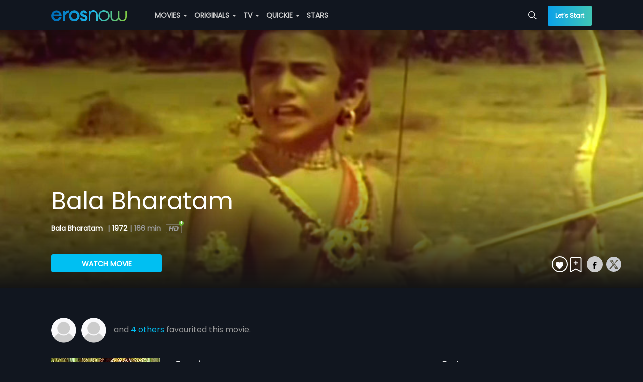

--- FILE ---
content_type: text/html;charset=UTF-8
request_url: https://pwaproxy.erosnow.com/api/v2/catalog/favoritecount?id=1065628&type=MOVIE&conditions=%7B%22favourites%22:1%7D&country=US
body_size: -202
content:



{"count":6,"users":[{"uuid":"1499228322323","username":"chakrapanimyakala2","image":null,"name":"Chakrapani Myakala","favorite_count":"20"},{"uuid":"1578668966156","username":"15786689661561","image":null,"name":" ","favorite_count":"1"},{"uuid":"1562996853213","username":"pathrudu3","image":null,"name":" ","favorite_count":"1"},{"uuid":"1557640954256","username":"niharikaakula2","image":null,"name":"Niharika Akula ","favorite_count":"7"},{"uuid":"15572464164","username":"ramanandareddy2","image":null,"name":"Ramananda Reddy ","favorite_count":"33"}]}




--- FILE ---
content_type: text/html;charset=UTF-8
request_url: https://pwaproxy.erosnow.com/api/v2/catalog/language?asset_type=MOVIE&content_types=1&limit=5&country=US
body_size: -685
content:



["ben","guj","hin","kan","mal","mar","pol","pun","rus","swa","tam","tel"]




--- FILE ---
content_type: application/javascript; charset=utf-8
request_url: https://erosnow.com/state-9e1d6183-1301-4a3b-9277-7fb65c025c82.js
body_size: 4464
content:
window.__INITIAL_STATE__ = {"app":{"showMsgModal":false,"msgModalData":{},"showShareModal":false,"showSubscriptionModal":false,"showBasicModal":false,"showLoginModal":false,"showNextPreview":false,"showAddToPlaylistModal":false,"openVideoPlayer":false,"openAudioPlayer":false,"showSnackbar":false,"shareModalData":{},"addToPlaylistModalData":{},"snackbarData":{},"playerData":{},"menuData":{"home":{"title":"Home","url":"\u002F","icon":"home","showInSideNav":true,"action":"Home"},"movies":{"title":"MOVIES","url":"\u002Fmovies","icon":"movie","showInSideNav":true,"action":"Movie_Home","subMenu":[{"title":"Genres","url":"\u002Fmovies\u002Fgenres","action":"Movie_Genre"},{"title":"Most Popular","url":"\u002Fmovies\u002Fmostpopular","action":"Movie_Most Popular"},{"title":"Languages","url":"\u002Fmovies\u002Flanguages","action":"Movie_Languages"}]},"originals":{"title":"ORIGINALS","url":"\u002Foriginals","icon":"en","showInSideNav":true,"action":"Originals_Home","subMenu":[{"heading":"POPULAR SHOWS","subMenu":[{"title":"Metro Park","action":"Originals_Metro Park","url":"\u002Foriginal\u002Fwatch\u002F1065865\u002Fmetro-park"},{"title":"Aisa Waisa Pyaar","action":"Originals_Aisa Waisa Pyaar","url":"\u002Foriginal\u002Fwatch\u002F17000314\u002Faisa-waisa-pyaar"},{"title":"Hindmata","action":"Originals_Hindmata","url":"\u002Foriginal\u002Fwatch\u002F1069369\u002Fhindmata"}]},{"heading":"CATEGORIES","subMenu":[{"title":"Drama","action":"Originals_Genre_Drama","url":"\u002Foriginals\u002Fgenre\u002F117\u002Fdrama"},{"title":"Romance","action":"Originals_Genre_Romance","url":"\u002Foriginals\u002Fgenre\u002F120\u002Fromance"},{"title":"Comedy","action":"Originals_Genre_Comedy","url":"\u002Foriginals\u002Fgenre\u002F305\u002Fcomedy"},{"title":"Sports","action":"Originals_Genre_Sports","url":"\u002Foriginals\u002Fgenre\u002F296\u002Fsports"},{"title":"Drama","action":"Originals_Genre_Drama","url":"\u002Foriginals\u002Fgenre\u002F301\u002Fdrama"},{"title":"Crime","action":"Originals_Genre_Crime","url":"\u002Foriginals\u002Fgenre\u002F302\u002Fcrime"},{"title":"Health & Fitness","action":"Originals_Genre_Health & Fitness","url":"\u002Foriginals\u002Fgenre\u002F173\u002Fhealth-and-fitness"},{"title":"Romance","action":"Originals_Genre_Romance","url":"\u002Foriginals\u002Fgenre\u002F303\u002Fromance"},{"title":"Humour","action":"Originals_Genre_Humour","url":"\u002Foriginals\u002Fgenre\u002F175\u002Fhumour"},{"title":"Thrillers","action":"Originals_Genre_Thrillers","url":"\u002Foriginals\u002Fgenre\u002F179\u002Fthrillers"},{"title":"Action","action":"Originals_Genre_Action","url":"\u002Foriginals\u002Fgenre\u002F308\u002Faction"},{"title":"B-Town","action":"Originals_Genre_B-Town","url":"\u002Foriginals\u002Fgenre\u002F229\u002Fb-town"},{"title":"Food","action":"Originals_Genre_Food","url":"\u002Foriginals\u002Fgenre\u002F171\u002Ffood"},{"title":"Adventure","action":"Originals_Genre_Adventure","url":"\u002Foriginals\u002Fgenre\u002F289\u002Fadventure"},{"title":"Animated Series","action":"Originals_Genre_Animated Series","url":"\u002Foriginals\u002Fgenre\u002F288\u002Fanimated-series"},{"title":"Kids","action":"Originals_Genre_Kids","url":"\u002Foriginals\u002Fgenre\u002F176\u002Fkids"},{"title":"Do-It-Yourself","action":"Originals_Genre_Do-It-Yourself","url":"\u002Foriginals\u002Fgenre\u002F177\u002Fdo-it-yourself"}]}]},"tv":{"title":"TV","url":"\u002Ftv","icon":"tv","showInSideNav":true,"action":"TV_Home","subMenu":[{"title":"Fauji - SRK","action":"TV_Fauji-SRK","url":"\u002Ftv\u002Fprovider\u002Ffauji-srk"}],"newLabel":false},"music":{"title":"MUSIC","url":"\u002Fmusic","icon":"music-video","showInSideNav":true,"action":"Music_Home","subMenu":[{"heading":"MUSIC","subMenu":[{"title":"Playlists","url":"\u002Fmusic\u002Fmixes","action":"Music_Mixes"},{"title":"New On Eros","url":"\u002Fmusic\u002Fnew_on_eros","action":"Music_New_Eros"},{"title":"Top Charts","url":"\u002Fmusic\u002Ftop-charts","action":"Music_Top_Charts"},{"title":"Albums","url":"\u002Fmusic\u002Fexplore","action":"Music_Albums"},{"title":"Moods & Themes","url":"\u002Fmusic\u002Fgenres","action":"Music_Moods_&_Themes"}]},{"heading":"MUSIC VIDEO","subMenu":[{"title":"Music Videos","url":"\u002Fmusic\u002Fvideo","action":"Music_Videos"},{"title":"New On Eros","url":"\u002Fmusic\u002Fvideo-new-on-eros?view=video","action":"Music_Videos_New_on_Eros"},{"title":"Top Videos","url":"\u002Fmusic\u002Fvideo-top-charts","action":"Music_Top_Videos"}]}]},"quickie":{"title":"QUICKIE","url":"\u002Fquickie","icon":"flash","showInSideNav":true,"action":"Quickie","subMenu":[{"heading":"POPULAR SHOWS","subMenu":[{"title":"Thoda Adjust Please","action":"Quickie_Thoda Adjust Please","url":"\u002Foriginal\u002Fwatch\u002F1069336\u002Fthoda-adjust-please"},{"title":"The Investigation","action":"Quickie_The Investigation","url":"\u002Foriginal\u002Fwatch\u002F1065025\u002Fthe-investigation"},{"title":"Sacred Serenity: Yoga With Mansi Gulati at Maha Kumbh","action":"Quickie_Sacred Serenity: Yoga With Mansi Gulati at Maha Kumbh","url":"\u002Foriginal\u002Fwatch\u002F17000485\u002Fsacred-serenity-yoga-with-mansi-gulati-at-maha-kumbh"}]}]},"stars":{"title":"STARS","url":"\u002Fstars","showInSideNav":true,"action":"Star","icon":"star"},"rewards":{"title":"REWARDS","url":"\u002Frewards","showInSideNav":true,"action":"Rewards","icon":"rewards","newLabel":true}},"userCountryData":{"country_code":"US"},"fetchedUserCountryData":true,"movieLanguages":["hin","pun","tam","tel","mar","mal","kan","ben","guj","pol","rus","swa"],"tvProviders":[{"provider_code":"Fauji-SRK","provider_name":"Fauji - SRK","rank":"9999","image_path":"https:\u002F\u002Fimages004-a.media.erosnow.com\u002Ftv\u002Fprovider-images\u002Ffauzi-srk\u002FFauji_1280x720.jpg","live_tv_message":"","logo_url":"https:\u002F\u002Fstorage.googleapis.com\u002Fdev-cms-image-test\u002FAsset_images\u002FFauji\u002FFauji-SRK_upscaled.jpeg "}],"subscriptionModalData":{},"basicModalData":{},"loginModalData":{},"deviceUUID":null,"showLoader":false,"footerPlaylistData":{"trendingMovies":{"heading":"TRENDING MOVIES","links":[{"title":"Shubh Mangal Saavdhan","url":"\u002Fmovie\u002Fwatch\u002F1060465\u002Fshubh-mangal-saavdhan"},{"title":"Devdas","url":"\u002Fmovie\u002Fwatch\u002F1000162\u002Fdevdas"},{"title":"Haathi Mere Saathi","url":"\u002Fmovie\u002Fwatch\u002F1068700\u002Fhaathi-mere-saathi"},{"title":"Bajirao Mastani","url":"\u002Fmovie\u002Fwatch\u002F1023354\u002Fbajirao-mastani"},{"title":"Cocktail","url":"\u002Fmovie\u002Fwatch\u002F1004611\u002Fcocktail"},{"title":"Watch Movies Online","url":"\u002Fmovies"}]},"products":{"heading":"PRODUCTS","links":[{"title":"Devices","url":"\u002Fdevices"},{"title":"Originals","url":"\u002Foriginals"}]},"company":{"heading":"COMPANY","links":[{"title":"About Us","url":"\u002Fabout_us"},{"title":"Help Center","url":"\u002Fgetting_started"},{"title":"Contact Us","url":"\u002Fcontact"},{"title":"Investor Relations","url":"https:\u002F\u002Fwww.xfinite.io\u002F","target":"_blank"}]}},"isGalaxyApp":false,"isErosWebView":false,"cookies":null,"showAdblockModal":false,"adblockModalData":{}},"login":{"isLoggedIn":false,"userData":{},"fetchedUserProfile":false,"activeProductData":{},"activeUserPlan":null,"watchlistData":{},"watchlistIdsData":{},"playlistData":{},"countriesData":[]},"audioPlayer":{"audioPlaylist":[],"currentTrackIndex":0,"shuffle":false,"reloadCurrentTrack":false},"route":{"name":"movieDetails","path":"\u002Fmovie\u002Fwatch\u002F1065628\u002Fbala-bharatam","hash":"","query":{},"params":{"assetId":"1065628","assetSlug":"bala-bharatam"},"fullPath":"\u002Fmovie\u002Fwatch\u002F1065628\u002Fbala-bharatam","meta":{"pageName":"MovieDetailsPage","showBackBtn":true},"from":{"name":null,"path":"\u002F","hash":"","query":{},"params":{},"fullPath":"\u002F","meta":{}}},"movieDetails":{"entityDetails":{"asset_id":"1065628","asset_type":"MOVIE","title":"Bala Bharatam","total_episodes":"1","free":"NO","release_year":"1972","language":"Telugu","rating":0,"short_description":"Bala Bharatam is a 1972 Indian Telugu film, directed by Kamalakara Kameshwara Rao and Produced by Mahija Prakasa Rao. The film stars S. V. Ranga Rao, Kantha Rao, Anjali, Sridevi, Haranath and S. Varalakshmi in lead roles. The music of the film was composed by S. Rajeswara Rao.","description":"Bala Bharatam is a 1972 Indian Telugu film, directed by Kamalakara Kameshwara Rao and Produced by Mahija Prakasa Rao. The film stars S. V. Ranga Rao, Kantha Rao, Anjali, Sridevi, Haranath and S. Varalakshmi in lead roles. The music of the film was composed by S. Rajeswara Rao.","access_level":"3","images":{"8":"https:\u002F\u002Fimages004-a.media.erosnow.com\u002Fmovie\u002F8\u002F1065628\u002Fimg145210\u002F6923514\u002F1065628_6923514.jpg","12":"https:\u002F\u002Fimages004-a.media.erosnow.com\u002Fmovie\u002F8\u002F1065628\u002Fimg7241\u002F6923515\u002F1065628_6923515.jpg","13":"https:\u002F\u002Fimages001-a.media.erosnow.com\u002Fmovie\u002F8\u002F1065628\u002Fimg14582\u002F6923516\u002F1065628_6923516.jpg","17":"https:\u002F\u002Fimages004-a.media.erosnow.com\u002Fmovie\u002F8\u002F1065628\u002Fimg625352\u002F6923517\u002F1065628_6923517.jpg","53":"https:\u002F\u002Fimages004-a.media.erosnow.com\u002Fmovie\u002F8\u002F1065628\u002Fimgposter19202560\u002F6923518\u002F1065628_6923518.jpg","96":"https:\u002F\u002Fimages004-a.media.erosnow.com\u002Fmovie\u002F8\u002F1065628\u002Fimgpostervl2000x3000\u002F6923519\u002F1065628_6923519.jpg","101":"https:\u002F\u002Fimages004-a.media.erosnow.com\u002Fmovie\u002F8\u002F1065628\u002Fimgkeyfrmhl640x480\u002F6923520\u002F1065628_6923520.jpg"},"contents":[{"content_id":"6918403","content_title":"Bala Bharatam","content_type_id":"1","asset_id":"1065628","asset_type":"MOVIE","asset_title":"Bala Bharatam","title":"Bala Bharatam","description":"Bala Bharatam is a 1972 Indian Telugu film, directed by Kamalakara Kameshwara Rao and Produced by Mahija Prakasa Rao. The film stars S. V. Ranga Rao, Kantha Rao, Anjali, Sridevi, Haranath and S. Varalakshmi in lead roles. The music of the film was composed by S. Rajeswara Rao.","short_description":"Bala Bharatam is a 1972 Indian Telugu film, directed by Kamalakara Kameshwara Rao and Produced by Mahija Prakasa Rao. The film stars S. V. Ranga Rao, Kantha Rao, Anjali, Sridevi, Haranath and S. Varalakshmi in lead roles. The music of the film was composed by S. Rajeswara Rao.","release_year":"1972","rating":"0","language":"tel","duration":"02:46:05","youtube_views":"0","erosnow_views":"0","free":"NO","images":{"12":"https:\u002F\u002Fimages004-a.media.erosnow.com\u002Fmovie\u002F8\u002F1065628\u002Fimg7241\u002F6918700\u002F1065628_6918700_77.jpg","13":"https:\u002F\u002Fimages001-a.media.erosnow.com\u002Fmovie\u002F8\u002F1065628\u002Fimg14582\u002F6918701\u002F1065628_6918701_6.jpg","17":"https:\u002F\u002Fimages004-a.media.erosnow.com\u002Fmovie\u002F8\u002F1065628\u002Fimg625352\u002F6918702\u002F1065628_6918702_67.jpg"},"content_allowed":["WW"],"asset_allowed":["WW"],"content_bitrates":{"1":"1800","2":"1200","3":"800","4":"500","5":"300","10":"3136","11":"5928","30":"448","32":"158","33":"248","38":"1248","39":"648","40":"848","45":"IPAD_LOW","46":"IPAD_MED","47":"IPAD_HIGH","49":"3136","50":"5928","51":"IPAD_ALL","52":"IPAD_SD","7001":"Encrypted 16:9","7003":"Encrypted 16:9 800kbps","7019":"DASH-DRM-DL-HQ","7020":"DASH-DRM-DL-MQ","7021":"DASH-DRM-DL-LQ","7090":"Uplynk-Standard","9001":"unsigned PB"},"publish_time":"2019-02-15T05:42:20Z","access_level":"3","content_language":"tel"}],"duration":"02:46:05","people":{"Producer":["Mahija Prakasa Rao"],"Music director":["S. Rajeswara Rao"],"Actor":["S. V. Ranga Rao","Kantha Rao","Anjali","Sridevi","Haranath","S. Varalakshmi"],"Director":["Kamalakara Kameshwara Rao"]},"genre_id":["7","141"],"genre":["Drama","Classics"],"content_id":"6918403","content_type_id":"1","downloadable":"1","device_limit_exceeded":"0","maturity_rating":null,"descriptors":["Suitable for All"],"genres":["Drama","Classics"]},"movieContent":{"content_id":"6918403","content_title":"Bala Bharatam","content_type_id":"1","asset_id":"1065628","asset_type":"MOVIE","asset_title":"Bala Bharatam","title":"Bala Bharatam","description":"Bala Bharatam is a 1972 Indian Telugu film, directed by Kamalakara Kameshwara Rao and Produced by Mahija Prakasa Rao. The film stars S. V. Ranga Rao, Kantha Rao, Anjali, Sridevi, Haranath and S. Varalakshmi in lead roles. The music of the film was composed by S. Rajeswara Rao.","short_description":"Bala Bharatam is a 1972 Indian Telugu film, directed by Kamalakara Kameshwara Rao and Produced by Mahija Prakasa Rao. The film stars S. V. Ranga Rao, Kantha Rao, Anjali, Sridevi, Haranath and S. Varalakshmi in lead roles. The music of the film was composed by S. Rajeswara Rao.","release_year":"1972","rating":"0","language":"tel","duration":"02:46:05","youtube_views":"0","erosnow_views":"0","free":"NO","images":{"12":"https:\u002F\u002Fimages004-a.media.erosnow.com\u002Fmovie\u002F8\u002F1065628\u002Fimg7241\u002F6918700\u002F1065628_6918700_77.jpg","13":"https:\u002F\u002Fimages001-a.media.erosnow.com\u002Fmovie\u002F8\u002F1065628\u002Fimg14582\u002F6918701\u002F1065628_6918701_6.jpg","17":"https:\u002F\u002Fimages004-a.media.erosnow.com\u002Fmovie\u002F8\u002F1065628\u002Fimg625352\u002F6918702\u002F1065628_6918702_67.jpg"},"content_allowed":["WW"],"asset_allowed":["WW"],"content_bitrates":{"1":"1800","2":"1200","3":"800","4":"500","5":"300","10":"3136","11":"5928","30":"448","32":"158","33":"248","38":"1248","39":"648","40":"848","45":"IPAD_LOW","46":"IPAD_MED","47":"IPAD_HIGH","49":"3136","50":"5928","51":"IPAD_ALL","52":"IPAD_SD","7001":"Encrypted 16:9","7003":"Encrypted 16:9 800kbps","7019":"DASH-DRM-DL-HQ","7020":"DASH-DRM-DL-MQ","7021":"DASH-DRM-DL-LQ","7090":"Uplynk-Standard","9001":"unsigned PB"},"publish_time":"2019-02-15T05:42:20Z","access_level":"3","content_language":"tel"},"movieTrailers":[],"movieExtras":[],"movieClipScenes":[],"favouritesData":null,"recommendations":[{"asset_id":"1064812","title":"Antham","release_year":"1986","rating":"1","short_description":null,"description":"Antham is a 1986 Indian Telugu film, directed &  produced by D. Ranga Rao . The film stars Suman, Yamuna, Jr. Nagarjuna & Prabhakar in lead roles. The music of the film was composed Gopi.","sub_type":null,"subtitles":[],"images":{"8":"https:\u002F\u002Fstorage.googleapis.com\u002Fdev-cms-image-test\u002Fmovie\u002F2\u002F1064812\u002Fimg145210\u002F6910246\u002F1064812_6910246.jpg","12":"https:\u002F\u002Fimages004-a.media.erosnow.com\u002Fmovie\u002F2\u002F1064812\u002Fimg7241\u002F6910243\u002F1064812_6910243.jpg","13":"https:\u002F\u002Fimages001-a.media.erosnow.com\u002Fmovie\u002F2\u002F1064812\u002Fimg14582\u002F6910244\u002F1064812_6910244.jpg","17":"https:\u002F\u002Fstorage.googleapis.com\u002Fdev-cms-image-test\u002Fmovie\u002F2\u002F1064812\u002Fimg625352\u002F6910245\u002F1064812_6910245.jpg","53":"https:\u002F\u002Fimages004-a.media.erosnow.com\u002Fmovie\u002F2\u002F1064812\u002Fimgposter19202560\u002F6910247\u002F1064812_6910247.jpg","96":"https:\u002F\u002Fimages004-a.media.erosnow.com\u002Fmovie\u002F2\u002F1064812\u002Fimgpostervl2000x3000\u002F6910248\u002F1064812_6910248.jpg","101":"https:\u002F\u002Fimages004-a.media.erosnow.com\u002Fmovie\u002F2\u002F1064812\u002Fimgkeyfrmhl640x480\u002F6922063\u002F1064812_6922063.jpg"},"asset_type":"MOVIE","people":{"Actor":["Suman","Prabhakar","Yamuna"],"Director":["D. Ranga Rao"],"Music Director":["Gopi"],"Producer":["D. Ranga Rao"]},"free":"NO","is_favorite":"false","content":{"content_id":"6904922","content_type_id":"1","duration":"02:09:00"}},{"asset_id":"1064824","title":"Rikshawodu","release_year":"1995","rating":"0","short_description":"Rikshawodu is a 1995 Indian Telugu film, Directed by A. Kodandarami Reddy and Produced by K. S. Rama Rao. The film Stars Chiranjeevi, Nagma and Soundarya in lead roles. The music of the film was composed by Ilayaraja.","description":"Rikshawodu is a 1995 Indian Telugu film, Directed by A. Kodandarami Reddy and Produced by K. S. Rama Rao. The film Stars Chiranjeevi, Nagma and Soundarya in lead roles. The music of the film was composed by Ilayaraja.","sub_type":"","subtitles":[],"images":{"8":"https:\u002F\u002Fimages004-a.media.erosnow.com\u002Fmovie\u002F4\u002F1064824\u002Fimg145210\u002F6911399\u002F1064824_6911399.jpg","12":"https:\u002F\u002Fimages004-a.media.erosnow.com\u002Fmovie\u002F4\u002F1064824\u002Fimg7241\u002F6911396\u002F1064824_6911396.jpg","13":"https:\u002F\u002Fimages001-a.media.erosnow.com\u002Fmovie\u002F4\u002F1064824\u002Fimg14582\u002F6911397\u002F1064824_6911397.jpg","17":"https:\u002F\u002Fimages004-a.media.erosnow.com\u002Fmovie\u002F4\u002F1064824\u002Fimg625352\u002F6911398\u002F1064824_6911398.jpg","53":"https:\u002F\u002Fimages004-a.media.erosnow.com\u002Fmovie\u002F4\u002F1064824\u002Fimgposter19202560\u002F6911400\u002F1064824_6911400.jpg","96":"https:\u002F\u002Fimages004-a.media.erosnow.com\u002Fmovie\u002F4\u002F1064824\u002Fimgpostervl2000x3000\u002F6911401\u002F1064824_6911401.jpg","101":"https:\u002F\u002Fimages004-a.media.erosnow.com\u002Fmovie\u002F4\u002F1064824\u002Fimgkeyfrmhl640x480\u002F6987851\u002F1064824_6987851.jpg"},"asset_type":"MOVIE","people":{"Actor":["Chiranjeevi","Nagma","Soundarya","Paresh Rawal"],"Director":["A. Kodandarami Reddy"],"Music Director":["Ilayaraja"],"Producer":["K. S Rama Rao"]},"free":"NO","is_favorite":"false","content":{"content_id":"6904934","content_type_id":"1","duration":"03:01:12"}},{"asset_id":"1064848","title":"Panthalu Pattimpulu","release_year":"1978","rating":"0","short_description":"Panthalu Pattimpulu is a 1978 Indian Telugu film, directed by K.B. Tilak and produced by Daggubati Lakshmi Narayana. The film stars Shoban Babu, Vanisree and Geetanjali in lead roles. Music of the film was composed by Pendyala Nageshwara Rao.","description":"Panthalu Pattimpulu is a 1978 Indian Telugu film, directed by K.B. Tilak and produced by Daggubati Lakshmi Narayana. The film stars Shoban Babu, Vanisree and Geetanjali in lead roles. Music of the film was composed by Pendyala Nageshwara Rao.","sub_type":"","subtitles":[],"images":{"8":"https:\u002F\u002Fimages004-a.media.erosnow.com\u002Fmovie\u002F8\u002F1064848\u002Fimg145210\u002F6908955\u002F1064848_6908955.jpg","12":"https:\u002F\u002Fimages004-a.media.erosnow.com\u002Fmovie\u002F8\u002F1064848\u002Fimg7241\u002F6908950\u002F1064848_6908950.jpg","13":"https:\u002F\u002Fimages001-a.media.erosnow.com\u002Fmovie\u002F8\u002F1064848\u002Fimg14582\u002F6908951\u002F1064848_6908951.jpg","17":"https:\u002F\u002Fimages004-a.media.erosnow.com\u002Fmovie\u002F8\u002F1064848\u002Fimg625352\u002F6908952\u002F1064848_6908952.jpg","53":"https:\u002F\u002Fimages004-a.media.erosnow.com\u002Fmovie\u002F8\u002F1064848\u002Fimgposter19202560\u002F6908954\u002F1064848_6908954.jpg","96":"https:\u002F\u002Fimages004-a.media.erosnow.com\u002Fmovie\u002F8\u002F1064848\u002Fimgpostervl2000x3000\u002F6908953\u002F1064848_6908953.jpg","101":"https:\u002F\u002Fimages004-a.media.erosnow.com\u002Fmovie\u002F8\u002F1064848\u002Fimgkeyfrmhl640x480\u002F6908956\u002F1064848_6908956.jpg"},"asset_type":"MOVIE","people":{"Actor":["Shoban Babu","Vanisree","Gummadi","Ramana Reddy","Geetanjali","Rama Prabha","Chayadevi"],"Director":["K.B. Tilak"],"Music Director":["Pendyala Nageshwara Rao"],"Producer":["Daggubati Lakshmi Narayana"]},"free":"NO","is_favorite":"false","content":{"content_id":"6904963","content_type_id":"1","duration":"02:27:05"}},{"asset_id":"1064899","title":"Adurushuyam","release_year":"1995","rating":"0","short_description":"Adurushuyam 1995 Indian Telugu film, Directed by Karre. and Produced by A Suvarna Murthi and Chunchu Satyam. The film Stars Shivareddy, Surya, Ramitha and Jenny lead roles. The music of the film was composed by Naveen.","description":"Adurushuyam 1995 Indian Telugu film, Directed by Karre. and Produced by A Suvarna Murthi and Chunchu Satyam. The film Stars Shivareddy, Surya, Ramitha and Jenny lead roles. The music of the film was composed by Naveen.","sub_type":"","subtitles":[],"images":{"8":"https:\u002F\u002Fimages004-a.media.erosnow.com\u002Fmovie\u002F9\u002F1064899\u002Fimg145210\u002F6908675\u002F1064899_6908675.jpg","12":"https:\u002F\u002Fimages004-a.media.erosnow.com\u002Fmovie\u002F9\u002F1064899\u002Fimg7241\u002F6908672\u002F1064899_6908672.jpg","13":"https:\u002F\u002Fimages001-a.media.erosnow.com\u002Fmovie\u002F9\u002F1064899\u002Fimg14582\u002F6908673\u002F1064899_6908673.jpg","17":"https:\u002F\u002Fimages004-a.media.erosnow.com\u002Fmovie\u002F9\u002F1064899\u002Fimg625352\u002F6908674\u002F1064899_6908674.jpg","53":"https:\u002F\u002Fimages004-a.media.erosnow.com\u002Fmovie\u002F9\u002F1064899\u002Fimgposter19202560\u002F6908676\u002F1064899_6908676.jpg","96":"https:\u002F\u002Fimages004-a.media.erosnow.com\u002Fmovie\u002F9\u002F1064899\u002Fimgpostervl2000x3000\u002F6908677\u002F1064899_6908677.jpg"},"asset_type":"MOVIE","people":{"Actor":["Shivareddy","Surya","Ramitha","Jenny"],"Director":["Karre"],"Music Director":["Naveen"],"Producer":["A Suvarna Murthi","Chunchu Satyam"]},"free":"NO","is_favorite":"false","content":{"content_id":"6908096","content_type_id":"1","duration":"01:34:33"}},{"asset_id":"1064913","title":"Ooha","release_year":"1996","rating":"0","short_description":"Ooha is a 1996 Indian Telugu film, directed by Sivala Prabhakar and produced by Thalluri Veeralakshmi Narayana. The film stars Vikram, Ooha and Ali in lead roles. The music of the film was composed by J V Raghavulu.","description":"Ooha is a 1996 Indian Telugu film, directed by Sivala Prabhakar and produced by Thalluri Veeralakshmi Narayana. The film stars Vikram, Ooha and Ali in lead roles. The music of the film was composed by J V Raghavulu.","sub_type":"","subtitles":[],"images":{"8":"https:\u002F\u002Fstorage.googleapis.com\u002Fdev-cms-image-test\u002Fmovie\u002F3\u002F1064913\u002Fimg145210\u002F6908918\u002F1064913_6908918.jpg","12":"https:\u002F\u002Fimages004-a.media.erosnow.com\u002Fmovie\u002F3\u002F1064913\u002Fimg7241\u002F6908915\u002F1064913_6908915.jpg","13":"https:\u002F\u002Fimages001-a.media.erosnow.com\u002Fmovie\u002F3\u002F1064913\u002Fimg14582\u002F6908916\u002F1064913_6908916.jpg","17":"https:\u002F\u002Fstorage.googleapis.com\u002Fdev-cms-image-test\u002Fmovie\u002F3\u002F1064913\u002Fimg625352\u002F6908917\u002F1064913_6908917.jpg","53":"https:\u002F\u002Fimages004-a.media.erosnow.com\u002Fmovie\u002F3\u002F1064913\u002Fimgposter19202560\u002F6908919\u002F1064913_6908919.jpg","96":"https:\u002F\u002Fimages004-a.media.erosnow.com\u002Fmovie\u002F3\u002F1064913\u002Fimgpostervl2000x3000\u002F6908921\u002F1064913_6908921.jpg","101":"https:\u002F\u002Fimages004-a.media.erosnow.com\u002Fmovie\u002F3\u002F1064913\u002Fimgkeyfrmhl640x480\u002F6988893\u002F1064913_6988893.jpg"},"asset_type":"MOVIE","people":{"Actor":["Vikram","Ooha"],"Director":["Sivala Prabhakar"],"Music Director":["J V Raghavulu"],"Producer":["Thalluri Veeralakshmi Narayana."]},"free":"NO","is_favorite":"false","content":{"content_id":"6906653","content_type_id":"1","duration":"02:15:37"}}],"musicAlbumDetails":null,"isFavourite":false,"recommendationsAlbumFetched":true,"entityEntitlements":[{"entitlement":"Eros Now Premium","group":"svod","price":"0","currency":"null"}]}}

--- FILE ---
content_type: application/javascript; charset=utf-8
request_url: https://erosnow.com/state-0f4dc55c-c8a8-4a7c-a9c6-1cadf22ae58a.js
body_size: 2075
content:
window.__INITIAL_STATE__ = {"app":{"showMsgModal":false,"msgModalData":{},"showShareModal":false,"showSubscriptionModal":false,"showBasicModal":false,"showLoginModal":false,"showNextPreview":false,"showAddToPlaylistModal":false,"openVideoPlayer":false,"openAudioPlayer":false,"showSnackbar":false,"shareModalData":{},"addToPlaylistModalData":{},"snackbarData":{},"playerData":{},"menuData":{"home":{"title":"Home","url":"\u002F","icon":"home","showInSideNav":true,"action":"Home"},"movies":{"title":"MOVIES","url":"\u002Fmovies","icon":"movie","showInSideNav":true,"action":"Movie_Home","subMenu":[{"title":"Genres","url":"\u002Fmovies\u002Fgenres","action":"Movie_Genre"},{"title":"Most Popular","url":"\u002Fmovies\u002Fmostpopular","action":"Movie_Most Popular"},{"title":"Languages","url":"\u002Fmovies\u002Flanguages","action":"Movie_Languages"}]},"originals":{"title":"ORIGINALS","url":"\u002Foriginals","icon":"en","showInSideNav":true,"action":"Originals_Home","subMenu":[]},"tv":{"title":"TV","url":"\u002Ftv","icon":"tv","showInSideNav":true,"action":"TV_Home","subMenu":[],"newLabel":false},"music":{"title":"MUSIC","url":"\u002Fmusic","icon":"music-video","showInSideNav":true,"action":"Music_Home","subMenu":[{"heading":"MUSIC","subMenu":[{"title":"Playlists","url":"\u002Fmusic\u002Fmixes","action":"Music_Mixes"},{"title":"New On Eros","url":"\u002Fmusic\u002Fnew_on_eros","action":"Music_New_Eros"},{"title":"Top Charts","url":"\u002Fmusic\u002Ftop-charts","action":"Music_Top_Charts"},{"title":"Albums","url":"\u002Fmusic\u002Fexplore","action":"Music_Albums"},{"title":"Moods & Themes","url":"\u002Fmusic\u002Fgenres","action":"Music_Moods_&_Themes"}]},{"heading":"MUSIC VIDEO","subMenu":[{"title":"Music Videos","url":"\u002Fmusic\u002Fvideo","action":"Music_Videos"},{"title":"New On Eros","url":"\u002Fmusic\u002Fvideo-new-on-eros?view=video","action":"Music_Videos_New_on_Eros"},{"title":"Top Videos","url":"\u002Fmusic\u002Fvideo-top-charts","action":"Music_Top_Videos"}]}]},"quickie":{"title":"QUICKIE","url":"\u002Fquickie","icon":"flash","showInSideNav":true,"action":"Quickie","subMenu":[]},"stars":{"title":"STARS","url":"\u002Fstars","showInSideNav":true,"action":"Star","icon":"star"},"rewards":{"title":"REWARDS","url":"\u002Frewards","showInSideNav":true,"action":"Rewards","icon":"rewards","newLabel":true}},"userCountryData":{"country_code":"IN"},"fetchedUserCountryData":true,"movieLanguages":[],"tvProviders":[],"subscriptionModalData":{},"basicModalData":{},"loginModalData":{},"deviceUUID":null,"showLoader":false,"footerPlaylistData":null,"isGalaxyApp":false,"isErosWebView":false,"cookies":null,"showAdblockModal":false,"adblockModalData":{}},"login":{"isLoggedIn":false,"userData":{},"fetchedUserProfile":false,"activeProductData":{},"activeUserPlan":null,"watchlistData":{},"watchlistIdsData":{},"playlistData":{},"countriesData":[]},"audioPlayer":{"audioPlaylist":[],"currentTrackIndex":0,"shuffle":false,"reloadCurrentTrack":false},"route":{"name":"movieDetails","path":"\u002Fmovie\u002Fwatch\u002F1065628\u002Fbala-bharatam","hash":"","query":{},"params":{"assetId":"1065628","assetSlug":"bala-bharatam"},"fullPath":"\u002Fmovie\u002Fwatch\u002F1065628\u002Fbala-bharatam","meta":{"pageName":"MovieDetailsPage","showBackBtn":true},"from":{"name":null,"path":"\u002F","hash":"","query":{},"params":{},"fullPath":"\u002F","meta":{}}},"movieDetails":{"entityDetails":{"asset_id":"1065628","asset_type":"MOVIE","title":"Bala Bharatam","total_episodes":"1","free":"NO","release_year":"1972","language":"Telugu","rating":0,"short_description":"Bala Bharatam is a 1972 Indian Telugu film, directed by Kamalakara Kameshwara Rao and Produced by Mahija Prakasa Rao. The film stars S. V. Ranga Rao, Kantha Rao, Anjali, Sridevi, Haranath and S. Varalakshmi in lead roles. The music of the film was composed by S. Rajeswara Rao.","description":"Bala Bharatam is a 1972 Indian Telugu film, directed by Kamalakara Kameshwara Rao and Produced by Mahija Prakasa Rao. The film stars S. V. Ranga Rao, Kantha Rao, Anjali, Sridevi, Haranath and S. Varalakshmi in lead roles. The music of the film was composed by S. Rajeswara Rao.","access_level":"3","images":{"8":"https:\u002F\u002Fimages004-a.media.erosnow.com\u002Fmovie\u002F8\u002F1065628\u002Fimg145210\u002F6923514\u002F1065628_6923514.jpg","12":"https:\u002F\u002Fimages004-a.media.erosnow.com\u002Fmovie\u002F8\u002F1065628\u002Fimg7241\u002F6923515\u002F1065628_6923515.jpg","13":"https:\u002F\u002Fimages001-a.media.erosnow.com\u002Fmovie\u002F8\u002F1065628\u002Fimg14582\u002F6923516\u002F1065628_6923516.jpg","17":"https:\u002F\u002Fimages004-a.media.erosnow.com\u002Fmovie\u002F8\u002F1065628\u002Fimg625352\u002F6923517\u002F1065628_6923517.jpg","53":"https:\u002F\u002Fimages004-a.media.erosnow.com\u002Fmovie\u002F8\u002F1065628\u002Fimgposter19202560\u002F6923518\u002F1065628_6923518.jpg","96":"https:\u002F\u002Fimages004-a.media.erosnow.com\u002Fmovie\u002F8\u002F1065628\u002Fimgpostervl2000x3000\u002F6923519\u002F1065628_6923519.jpg","101":"https:\u002F\u002Fimages004-a.media.erosnow.com\u002Fmovie\u002F8\u002F1065628\u002Fimgkeyfrmhl640x480\u002F6923520\u002F1065628_6923520.jpg"},"contents":[{"content_id":"6918403","content_title":"Bala Bharatam","content_type_id":"1","asset_id":"1065628","asset_type":"MOVIE","asset_title":"Bala Bharatam","title":"Bala Bharatam","description":"Bala Bharatam is a 1972 Indian Telugu film, directed by Kamalakara Kameshwara Rao and Produced by Mahija Prakasa Rao. The film stars S. V. Ranga Rao, Kantha Rao, Anjali, Sridevi, Haranath and S. Varalakshmi in lead roles. The music of the film was composed by S. Rajeswara Rao.","short_description":"Bala Bharatam is a 1972 Indian Telugu film, directed by Kamalakara Kameshwara Rao and Produced by Mahija Prakasa Rao. The film stars S. V. Ranga Rao, Kantha Rao, Anjali, Sridevi, Haranath and S. Varalakshmi in lead roles. The music of the film was composed by S. Rajeswara Rao.","release_year":"1972","rating":"0","language":"tel","duration":"02:46:05","youtube_views":"0","erosnow_views":"0","free":"NO","images":{"12":"https:\u002F\u002Fimages004-a.media.erosnow.com\u002Fmovie\u002F8\u002F1065628\u002Fimg7241\u002F6918700\u002F1065628_6918700_77.jpg","13":"https:\u002F\u002Fimages001-a.media.erosnow.com\u002Fmovie\u002F8\u002F1065628\u002Fimg14582\u002F6918701\u002F1065628_6918701_6.jpg","17":"https:\u002F\u002Fimages004-a.media.erosnow.com\u002Fmovie\u002F8\u002F1065628\u002Fimg625352\u002F6918702\u002F1065628_6918702_67.jpg"},"content_allowed":["WW"],"asset_allowed":["WW"],"content_bitrates":{"1":"1800","2":"1200","3":"800","4":"500","5":"300","10":"3136","11":"5928","30":"448","32":"158","33":"248","38":"1248","39":"648","40":"848","45":"IPAD_LOW","46":"IPAD_MED","47":"IPAD_HIGH","49":"3136","50":"5928","51":"IPAD_ALL","52":"IPAD_SD","7001":"Encrypted 16:9","7003":"Encrypted 16:9 800kbps","7019":"DASH-DRM-DL-HQ","7020":"DASH-DRM-DL-MQ","7021":"DASH-DRM-DL-LQ","7090":"Uplynk-Standard","9001":"unsigned PB"},"publish_time":"2019-02-15T05:42:20Z","access_level":"3","content_language":"tel"}],"duration":"02:46:05","people":{"Producer":["Mahija Prakasa Rao"],"Music director":["S. Rajeswara Rao"],"Actor":["S. V. Ranga Rao","Kantha Rao","Anjali","Sridevi","Haranath","S. Varalakshmi"],"Director":["Kamalakara Kameshwara Rao"]},"genre_id":["7","141"],"genre":["Drama","Classics"],"content_id":"6918403","content_type_id":"1","downloadable":"1","device_limit_exceeded":"0","maturity_rating":null,"descriptors":["Suitable for All"],"genres":["Drama","Classics"]},"movieContent":{"content_id":"6918403","content_title":"Bala Bharatam","content_type_id":"1","asset_id":"1065628","asset_type":"MOVIE","asset_title":"Bala Bharatam","title":"Bala Bharatam","description":"Bala Bharatam is a 1972 Indian Telugu film, directed by Kamalakara Kameshwara Rao and Produced by Mahija Prakasa Rao. The film stars S. V. Ranga Rao, Kantha Rao, Anjali, Sridevi, Haranath and S. Varalakshmi in lead roles. The music of the film was composed by S. Rajeswara Rao.","short_description":"Bala Bharatam is a 1972 Indian Telugu film, directed by Kamalakara Kameshwara Rao and Produced by Mahija Prakasa Rao. The film stars S. V. Ranga Rao, Kantha Rao, Anjali, Sridevi, Haranath and S. Varalakshmi in lead roles. The music of the film was composed by S. Rajeswara Rao.","release_year":"1972","rating":"0","language":"tel","duration":"02:46:05","youtube_views":"0","erosnow_views":"0","free":"NO","images":{"12":"https:\u002F\u002Fimages004-a.media.erosnow.com\u002Fmovie\u002F8\u002F1065628\u002Fimg7241\u002F6918700\u002F1065628_6918700_77.jpg","13":"https:\u002F\u002Fimages001-a.media.erosnow.com\u002Fmovie\u002F8\u002F1065628\u002Fimg14582\u002F6918701\u002F1065628_6918701_6.jpg","17":"https:\u002F\u002Fimages004-a.media.erosnow.com\u002Fmovie\u002F8\u002F1065628\u002Fimg625352\u002F6918702\u002F1065628_6918702_67.jpg"},"content_allowed":["WW"],"asset_allowed":["WW"],"content_bitrates":{"1":"1800","2":"1200","3":"800","4":"500","5":"300","10":"3136","11":"5928","30":"448","32":"158","33":"248","38":"1248","39":"648","40":"848","45":"IPAD_LOW","46":"IPAD_MED","47":"IPAD_HIGH","49":"3136","50":"5928","51":"IPAD_ALL","52":"IPAD_SD","7001":"Encrypted 16:9","7003":"Encrypted 16:9 800kbps","7019":"DASH-DRM-DL-HQ","7020":"DASH-DRM-DL-MQ","7021":"DASH-DRM-DL-LQ","7090":"Uplynk-Standard","9001":"unsigned PB"},"publish_time":"2019-02-15T05:42:20Z","access_level":"3","content_language":"tel"},"movieTrailers":[],"movieExtras":[],"movieClipScenes":[],"favouritesData":null,"recommendations":[],"musicAlbumDetails":null,"isFavourite":false,"recommendationsAlbumFetched":false,"entityEntitlements":[{"entitlement":"Eros Now Premium","group":"svod","price":"0","currency":"null"}]}}

--- FILE ---
content_type: application/javascript; charset=utf-8
request_url: https://c.webengage.com/upf2.js?upfc=N4IgrgDgZiBcAuAnMBTANCAVgSwCYGc5QA%2FANgA5cBrACygFY4BtEAJgEMA7AewHNyAxiAysARpwAsnALZVhbAdNwBmAJwAGEAF0MxGjRRVRNZiGXcANlBoBHCNoztxARn3lTy9aIk36FhyBklDJUcrAsyra4Noj2GMrsEsrSECY6IBIWrLzqrKymxM70UAzcNgGZ2UrKHlTcos6sKNoAvhgW2AIonPgoAMLcuM2wgQIcoqzkrBLyFmB4cCDsAOxQziiTzuyNuKSiUKK4EuqCpEdQAurOpKQSogICqssoDcuz9iM08PAQ%2BLAA9P8UIhuPgeAB3AB0Am40n%2B0m4ADdsCh%2FuD2PABDR%2Fs51KR6KRJv9ROwLOwALTGdiIDHsaTyRAwT7fX4AoEgsHcKEwuEI5Go9GY7G4%2FGE8jE0kUqk0%2BB0%2BS8FDcRYATxALSAAA%3D%3D&jsonp=_we_jsonp_global_cb_1769128145896
body_size: 291
content:
_we_jsonp_global_cb_1769128145896({"journey":{},"user_profile":{"acquisitionData":{"referrer_type":"referral","referrer_url":"https://erosnow.com/movie/watch/1065628/bala-bharatam","referrer_host":"erosnow.com","landing_page":"https://erosnow.com/movie/watch/1065628/bala-bharatam"},"geo":{"clientIp":"18.119.213.113","serverTimeStamp":1769128146169,"country":"United States","region":"Ohio","city":"Columbus","geoplugin_countryName":"United States","geoplugin_region":"Ohio","geoplugin_city":"Columbus","countryCode":"US","tz_name":"America/New_York","tz_offset":-300},"upf":{"phone_reachable":false,"devices":{},"email_reachable":false,"push_reachable":false,"viber_reachable":false,"event_criterias":[],"webpush_reachable":false,"user_attributes":{},"rcs_reachable":false,"whatsapp_reachable":false,"journey":{}},"ua":{"browser":{"name":"Chrome","version":"131","browser_version":"131.0.0.0"},"os":{"name":"Mac OS","version":"10.15.7"},"device":"desktop"},"tld":"erosnow.com","ts":1769128146225}})